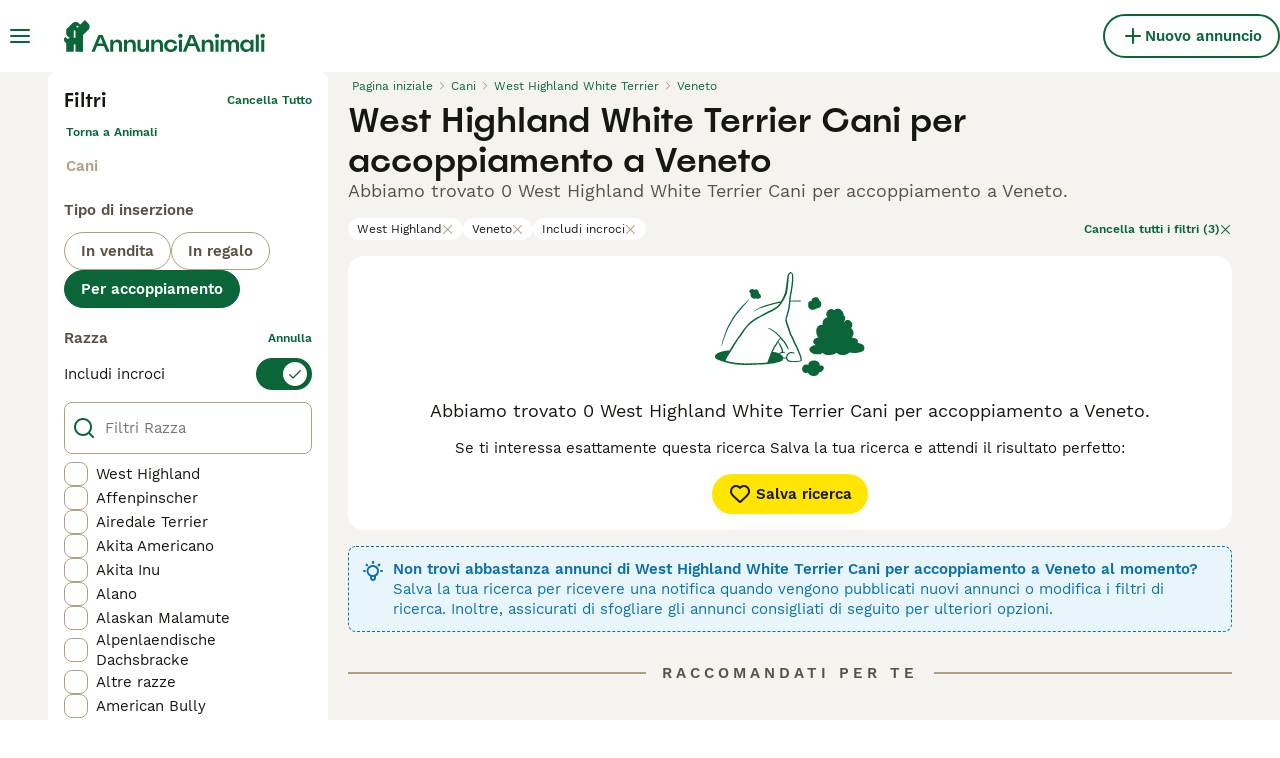

--- FILE ---
content_type: text/css; charset=UTF-8
request_url: https://www.annuncianimali.it/_next/static/css/ced47ae020312bc7.css
body_size: 491
content:
.Sidebar_sidebarWrapper__7fxzA{background:#fff;bottom:0;border-radius:0 16px 16px 0;padding:8px 8px 8px calc(8px + max(0px,(100vw - 1440px)/2));display:flex;flex-direction:column;left:0;opacity:0;position:fixed;top:0;transform:translateX(-100%);transition:transform .5s cubic-bezier(.14,.98,.3,1),opacity 0s ease .5s;width:calc(100vw + max(0px,(100vw - 1440px)/2));z-index:6}@media(min-width:768px){.Sidebar_sidebarWrapper__7fxzA{width:calc(375px + max(0px,(100vw - 1440px)/2))}}.Sidebar_sidebarWrapperIsOpen__Klu0H{opacity:1;transform:translateX(0);transition:transform .5s cubic-bezier(.14,.98,.3,1)}.Sidebar_sidebarContentWrapper__xSwZZ{bottom:0;display:flex;overflow-x:hidden;padding-bottom:130px;position:absolute;top:0;transform:var(--transform);transition:transform .5s cubic-bezier(.14,.98,.3,1);width:100%}@media(min-width:768px){.Sidebar_sidebarContentWrapper__xSwZZ{padding-bottom:0}}.Sidebar_sidebarFlatStructureWrapper__n7Nje{flex:1 1;overflow:hidden;position:relative;width:100%}.Sidebar_sidebarBackground__OAuRl{-webkit-backdrop-filter:blur(24px);backdrop-filter:blur(24px);background:rgba(61,62,78,.4);bottom:0;left:0;position:fixed;right:0;top:0;z-index:5}.SidebarHeader_sidebarNodesWrapper__bNgKb{display:flex;align-items:center;justify-content:space-between;width:100%;height:72px}.SidebarHeader_sidebarCloseButton__JCqDc{color:#0a6638}.SidebarHeader_sidebarLogo___5kPf{align-items:center;justify-content:center;display:flex;width:40px}.SidebarLink_sidebarLink__oCFOo{overflow:hidden;text-overflow:ellipsis;white-space:nowrap;font-family:WorkSans;font-size:15px;font-weight:400;line-height:20px;align-items:center;background-color:#fff;border:none;color:#171711;cursor:pointer;display:flex;flex-direction:row;justify-content:space-between;margin:0 16px;min-height:56px;padding:16px}.SidebarLink_sidebarLink__oCFOo:hover{background-color:#f5f3f0;border-color:#f5f3f0}.SidebarLink_sidebarLink__oCFOo:active{background-color:#ebe6df;border-color:#ebe6df}.SidebarLink_sidebarLink__oCFOo:focus{border-color:#0a6638;outline:none}.SidebarLink_sidebarLinkAll__Wgapr{font-family:WorkSans;font-size:15px;font-weight:600;line-height:20px;margin:0;padding-left:8px;color:#595143}.SidebarNested_sidebarNestedButton__ESB8i{overflow:hidden;text-overflow:ellipsis;white-space:nowrap;font-family:WorkSans;font-size:15px;font-weight:400;line-height:20px;align-items:center;background-color:#fff;border:none;border-radius:0;color:#171711;cursor:pointer;display:flex;flex-direction:row;justify-content:space-between;margin:0 16px;min-height:56px;padding:16px}.SidebarNested_sidebarNestedButton__ESB8i:hover{background-color:#f5f3f0;border-color:#f5f3f0}.SidebarNested_sidebarNestedButton__ESB8i:active{background-color:#ebe6df;border-color:#ebe6df}.SidebarNested_sidebarNestedButton__ESB8i:focus{border-color:#0a6638;outline:none}.SidebarSeparator_sidebarSeparatorHeading__CfXfV{font-family:WorkSans;font-size:15px;font-weight:600;line-height:20px;color:#595143;padding:16px 8px 4px}.SidebarText_sidebarText__wq_3n{overflow:hidden;text-overflow:ellipsis;white-space:nowrap;font-family:WorkSans;font-size:15px;font-weight:600;line-height:20px;align-items:center;background-color:#fff;border:none;color:#171711;display:flex;flex-direction:row;justify-content:space-between;margin:16px 16px 0;min-height:56px;padding:16px 8px 16px 0}.SidebarContent_sidebarContentWrapper__ijNW6{display:flex;flex-direction:column;overflow-y:scroll;width:100%}.SidebarContent_sidebarContentTitleWrapper__IW_76{font-family:WorkSans;font-size:15px;font-weight:600;line-height:20px;display:flex;align-items:center;height:48px;color:#0a6638}.SidebarContent_backArrowButton__Ucq0_,.SidebarContent_backArrowButton__Ucq0_:active,.SidebarContent_backArrowButton__Ucq0_:hover{background:none}

--- FILE ---
content_type: image/svg+xml
request_url: https://www.annuncianimali.it/images/googlePlay.a3040c843c.svg
body_size: 2719
content:
<?xml version="1.0" encoding="utf-8"?>
<!-- Generator: Adobe Illustrator 27.6.1, SVG Export Plug-In . SVG Version: 6.00 Build 0)  -->
<svg version="1.1" id="Layer_1" xmlns="http://www.w3.org/2000/svg" xmlns:xlink="http://www.w3.org/1999/xlink" x="0px" y="0px"
	 viewBox="0 0 646 191.5" style="enable-background:new 0 0 646 191.5;" xml:space="preserve">
<style type="text/css">
	.st0{clip-path:url(#SVGID_00000047775457253568684740000002686088551651065493_);}
	.st1{clip-path:url(#SVGID_00000134952165064604080180000000760326270958381235_);fill:#12100B;}
	.st2{clip-path:url(#SVGID_00000134952165064604080180000000760326270958381235_);fill:#AFACAB;}
	.st3{clip-path:url(#SVGID_00000134952165064604080180000000760326270958381235_);fill:#FFFFFF;}
	.st4{clip-path:url(#SVGID_00000134952165064604080180000000760326270958381235_);fill:#E43629;}
	.st5{clip-path:url(#SVGID_00000134952165064604080180000000760326270958381235_);fill:#F9BD00;}
	.st6{clip-path:url(#SVGID_00000134952165064604080180000000760326270958381235_);fill:#587DBE;}
	.st7{clip-path:url(#SVGID_00000134952165064604080180000000760326270958381235_);fill:#30A043;}
	.st8{fill:#FFFFFF;}
</style>
<g>
	<g>
		<defs>
			<rect id="SVGID_1_" y="0.1" width="646" height="191.4"/>
		</defs>
		<clipPath id="SVGID_00000011715055327928339490000010907867510381766076_">
			<use xlink:href="#SVGID_1_"  style="overflow:visible;"/>
		</clipPath>
		<g style="clip-path:url(#SVGID_00000011715055327928339490000010907867510381766076_);">
			<defs>
				<rect id="SVGID_00000170266113108977882880000007732307268571066801_" y="0.1" width="646" height="191.4"/>
			</defs>
			<clipPath id="SVGID_00000065049353890516493510000000721739618590248350_">
				<use xlink:href="#SVGID_00000170266113108977882880000007732307268571066801_"  style="overflow:visible;"/>
			</clipPath>
			<path style="clip-path:url(#SVGID_00000065049353890516493510000000721739618590248350_);fill:#12100B;" d="M622.1,191.5H23.9
				C10.8,191.5,0,180.7,0,167.5V24C0,10.8,10.8,0.1,23.9,0.1h598.1C635.2,0.1,646,10.8,646,24v143.6
				C646,180.7,635.2,191.5,622.1,191.5"/>
			<path style="clip-path:url(#SVGID_00000065049353890516493510000000721739618590248350_);fill:#AFACAB;" d="M622.1,3.9
				c11.1,0,20.1,9,20.1,20.1v143.6c0,11.1-9,20.1-20.1,20.1H23.9c-11.1,0-20.1-9-20.1-20.1V24c0-11.1,9-20.1,20.1-20.1H622.1z
				 M622.1,0.1H23.9C10.8,0.1,0,10.8,0,24v143.6c0,13.2,10.8,23.9,23.9,23.9h598.1c13.2,0,23.9-10.8,23.9-23.9V24
				C646,10.8,635.2,0.1,622.1,0.1"/>
			<path style="clip-path:url(#SVGID_00000065049353890516493510000000721739618590248350_);fill:#FFFFFF;" d="M326,104.1
				c-11.3,0-20.4,8.6-20.4,20.4c0,11.7,9.2,20.4,20.4,20.4s20.4-8.6,20.4-20.4C346.5,112.7,337.3,104.1,326,104.1 M326,136.8
				c-6.2,0-11.5-5.1-11.5-12.3c0-7.3,5.3-12.3,11.5-12.3s11.5,5,11.5,12.3C337.5,131.7,332.2,136.8,326,136.8 M281.5,104.1
				c-11.3,0-20.4,8.6-20.4,20.4c0,11.7,9.2,20.4,20.4,20.4c11.3,0,20.4-8.6,20.4-20.4C301.9,112.7,292.7,104.1,281.5,104.1
				 M281.5,136.8c-6.2,0-11.5-5.1-11.5-12.3c0-7.3,5.3-12.3,11.5-12.3c6.2,0,11.5,5,11.5,12.3C293,131.7,287.6,136.8,281.5,136.8
				 M228.5,110.4v8.6h20.7c-0.6,4.9-2.2,8.4-4.7,10.9c-3,3-7.7,6.3-16,6.3c-12.7,0-22.7-10.2-22.7-23c0-12.7,9.9-23,22.7-23
				c6.9,0,11.9,2.7,15.6,6.2l6.1-6.1c-5.2-4.9-12-8.7-21.7-8.7c-17.4,0-32.1,14.2-32.1,31.6c0,17.4,14.6,31.6,32.1,31.6
				c9.4,0,16.5-3.1,22-8.9c5.7-5.7,7.5-13.7,7.5-20.2c0-2-0.2-3.9-0.5-5.4H228.5z M445.3,117.1c-1.7-4.6-6.9-13-17.4-13
				c-10.5,0-19.2,8.2-19.2,20.4c0,11.4,8.6,20.4,20.2,20.4c9.3,0,14.7-5.7,17-9l-6.9-4.6c-2.3,3.4-5.5,5.6-10,5.6
				c-4.5,0-7.8-2.1-9.9-6.2l27.2-11.3L445.3,117.1z M417.5,123.9c-0.2-7.9,6.1-11.9,10.6-11.9c3.6,0,6.6,1.8,7.6,4.3L417.5,123.9z
				 M395.4,143.6h8.9V83.8h-8.9V143.6z M380.7,108.7h-0.3c-2-2.4-5.9-4.6-10.7-4.6c-10.2,0-19.5,8.9-19.5,20.4
				c0,11.4,9.3,20.3,19.5,20.3c4.9,0,8.7-2.2,10.7-4.6h0.3v2.9c0,7.8-4.2,11.9-10.9,11.9c-5.5,0-8.9-3.9-10.3-7.2l-7.8,3.2
				c2.2,5.4,8.2,12,18,12c10.5,0,19.4-6.2,19.4-21.2v-36.5h-8.5V108.7z M370.5,136.8c-6.2,0-11.3-5.2-11.3-12.3
				c0-7.2,5.2-12.4,11.3-12.4c6.1,0,10.9,5.2,10.9,12.4C381.4,131.7,376.6,136.8,370.5,136.8 M487.2,83.8h-21.4v59.8h8.9v-22.7h12.5
				c9.9,0,19.6-7.2,19.6-18.6C506.8,91,497.1,83.8,487.2,83.8 M487.4,112.6h-12.7V92.1h12.7c6.7,0,10.5,5.5,10.5,10.3
				C497.9,107,494.1,112.6,487.4,112.6 M542.6,104c-6.5,0-13.2,2.8-15.9,9.2l7.9,3.3c1.7-3.3,4.8-4.4,8.2-4.4c4.6,0,9.3,2.8,9.4,7.7
				v0.6c-1.6-0.9-5.1-2.3-9.3-2.3c-8.5,0-17.2,4.7-17.2,13.5c0,8,7,13.2,14.9,13.2c6,0,9.3-2.7,11.4-5.8h0.3v4.6h8.6v-22.9
				C560.7,110,552.8,104,542.6,104 M541.5,136.8c-2.9,0-7-1.5-7-5.1c0-4.6,5.1-6.4,9.5-6.4c3.9,0,5.8,0.8,8.2,2
				C551.4,132.9,546.7,136.8,541.5,136.8 M592.1,105.3l-10.2,25.9h-0.3L571,105.3h-9.6l15.9,36.2l-9.1,20.2h9.3l24.6-56.4H592.1z
				 M511.7,143.6h8.9V83.8h-8.9V143.6z"/>
			<path style="clip-path:url(#SVGID_00000065049353890516493510000000721739618590248350_);fill:#E43629;" d="M99.1,93l-50.9,54.1
				c0,0,0,0,0,0c1.6,5.9,6.9,10.2,13.3,10.2c2.5,0,4.9-0.7,7-1.9l0.2-0.1l57.3-33.1L99.1,93z"/>
			<path style="clip-path:url(#SVGID_00000065049353890516493510000000721739618590248350_);fill:#F9BD00;" d="M150.7,83.8
				L150.7,83.8l-24.8-14.4L98,94.2l28,28l24.6-14.2c4.3-2.3,7.2-6.9,7.2-12.1C157.8,90.7,155,86.1,150.7,83.8"/>
			<path style="clip-path:url(#SVGID_00000065049353890516493510000000721739618590248350_);fill:#587DBE;" d="M48.2,44.4
				c-0.3,1.1-0.5,2.3-0.5,3.5v95.6c0,1.2,0.2,2.4,0.5,3.5l52.7-52.7L48.2,44.4z"/>
			<path style="clip-path:url(#SVGID_00000065049353890516493510000000721739618590248350_);fill:#30A043;" d="M99.5,95.8l26.4-26.4
				L68.6,36.2c-2.1-1.2-4.5-2-7.1-2c-6.4,0-11.7,4.3-13.3,10.2c0,0,0,0,0,0L99.5,95.8z"/>
		</g>
		<g style="clip-path:url(#SVGID_00000011715055327928339490000010907867510381766076_);">
			<path class="st8" d="M199.9,33.1h9.5c3.1,0,5.8,0.6,8.1,1.9c2.3,1.2,4.1,3,5.3,5.3c1.2,2.3,1.9,4.8,1.9,7.8
				c0,2.9-0.6,5.5-1.9,7.8c-1.2,2.3-3,4-5.3,5.3c-2.3,1.2-5,1.9-8.1,1.9h-9.5V33.1z M209.4,58.6c3.4,0,6-0.9,7.9-2.8
				c1.9-1.9,2.8-4.5,2.8-7.8c0-3.3-0.9-5.9-2.8-7.8c-1.9-1.9-4.5-2.8-7.9-2.8h-4.8v21.1H209.4z"/>
			<path class="st8" d="M230.6,33.1h4.6v29.8h-4.6V33.1z"/>
			<path class="st8" d="M244.8,61.4c-2-1.4-3.3-3.5-4.1-6.1l4.3-1.7c0.4,1.7,1.2,3,2.4,4.1c1.1,1.1,2.5,1.6,4.1,1.6
				c1.5,0,2.8-0.4,3.8-1.2c1-0.8,1.6-1.8,1.6-3.2c0-1.2-0.5-2.3-1.4-3.1c-0.9-0.8-2.5-1.6-4.7-2.4l-1.9-0.7c-2-0.7-3.7-1.7-5.1-3
				c-1.3-1.3-2-3-2-5.1c0-1.5,0.4-2.8,1.2-4.1c0.8-1.2,1.9-2.2,3.3-3c1.4-0.7,3-1.1,4.9-1.1c2.6,0,4.6,0.6,6.2,1.9
				c1.6,1.3,2.6,2.7,3.2,4.3l-4.1,1.7c-0.3-1-0.9-1.9-1.7-2.6c-0.9-0.7-2-1.1-3.5-1.1c-1.4,0-2.5,0.4-3.5,1.1
				c-0.9,0.7-1.4,1.6-1.4,2.7c0,1,0.4,1.9,1.3,2.6c0.8,0.7,2.2,1.3,3.9,1.9l1.9,0.7c2.6,0.9,4.5,2,5.9,3.5c1.4,1.4,2.1,3.3,2.1,5.7
				c0,1.9-0.5,3.6-1.5,4.9c-1,1.3-2.2,2.3-3.8,2.9c-1.5,0.6-3.1,1-4.7,1C249,63.6,246.8,62.8,244.8,61.4z"/>
			<path class="st8" d="M267.4,33.1h10.2c1.8,0,3.4,0.4,4.9,1.2c1.5,0.8,2.7,1.9,3.5,3.2c0.9,1.4,1.3,3,1.3,4.7
				c0,1.7-0.4,3.3-1.3,4.7c-0.9,1.4-2.1,2.5-3.5,3.2c-1.5,0.8-3.1,1.2-4.9,1.2H272v11.6h-4.6V33.1z M277.8,47c1.5,0,2.8-0.5,3.7-1.4
				c0.9-1,1.4-2.1,1.4-3.4c0-1.3-0.5-2.4-1.4-3.4c-0.9-1-2.2-1.4-3.7-1.4H272V47H277.8z"/>
			<path class="st8" d="M298.9,61.5c-2.4-1.4-4.2-3.3-5.6-5.6c-1.3-2.4-2-5-2-7.8c0-2.9,0.7-5.5,2-7.8c1.3-2.4,3.2-4.3,5.6-5.6
				c2.4-1.4,5-2.1,7.9-2.1s5.5,0.7,7.8,2.1c2.3,1.4,4.2,3.3,5.5,5.6c1.3,2.4,2,5,2,7.8c0,2.9-0.7,5.5-2,7.8
				c-1.3,2.4-3.2,4.3-5.5,5.6c-2.3,1.4-5,2.1-7.8,2.1S301.2,62.9,298.9,61.5z M312.2,57.8c1.7-1,3-2.3,3.9-4c1-1.7,1.4-3.6,1.4-5.8
				c0-2.2-0.5-4.1-1.4-5.8c-1-1.7-2.3-3-3.9-4c-1.7-1-3.5-1.4-5.5-1.4c-2,0-3.8,0.5-5.5,1.4c-1.7,1-3,2.3-3.9,4
				c-1,1.7-1.4,3.6-1.4,5.8c0,2.2,0.5,4.1,1.4,5.8c1,1.7,2.3,3,3.9,4c1.7,1,3.5,1.4,5.5,1.4C308.7,59.2,310.6,58.8,312.2,57.8z"/>
			<path class="st8" d="M328,33.1h5.4L346.9,55h0.2l-0.2-5.7V33.1h4.5v29.8h-4.7l-14.2-23h-0.2l0.2,5.7v17.3H328V33.1z"/>
			<path class="st8" d="M359,33.1h4.6v29.8H359V33.1z"/>
			<path class="st8" d="M371.1,33.1h11.2c1.6,0,3.1,0.3,4.4,1c1.4,0.7,2.4,1.6,3.2,2.9c0.8,1.2,1.2,2.5,1.2,4c0,1.5-0.4,2.8-1.1,3.9
				c-0.7,1.1-1.7,1.9-2.9,2.5v0.2c1.6,0.5,2.8,1.4,3.7,2.6c0.9,1.2,1.4,2.7,1.4,4.3c0,1.6-0.4,3.1-1.3,4.4c-0.8,1.3-2,2.2-3.4,3
				c-1.4,0.7-3,1.1-4.7,1.1h-11.7V33.1z M382,45.6c1.4,0,2.5-0.4,3.3-1.3c0.8-0.8,1.2-1.8,1.2-2.9c0-1.1-0.4-2.1-1.2-2.9
				c-0.8-0.8-1.9-1.2-3.2-1.2h-6.5v8.3H382z M382.7,58.7c1.4,0,2.6-0.4,3.5-1.3c0.9-0.9,1.3-1.9,1.3-3.1s-0.5-2.3-1.4-3.2
				c-0.9-0.9-2.1-1.3-3.6-1.3h-6.9v9H382.7z"/>
			<path class="st8" d="M398.1,33.1h4.6v29.8h-4.6V33.1z"/>
			<path class="st8" d="M410.3,33.1h4.6v25.5h12.8v4.3h-17.4V33.1z"/>
			<path class="st8" d="M432.5,33.1h18.1v4.3h-13.5v8.4h12.2v4.3h-12.2v8.4h13.5v4.3h-18.1V33.1z"/>
			<path class="st8" d="M468,61.4c-2-1.4-3.3-3.5-4.1-6.1l4.3-1.7c0.4,1.7,1.2,3,2.4,4.1c1.1,1.1,2.5,1.6,4.1,1.6
				c1.5,0,2.8-0.4,3.8-1.2c1-0.8,1.6-1.8,1.6-3.2c0-1.2-0.5-2.3-1.4-3.1c-0.9-0.8-2.5-1.6-4.7-2.4l-1.9-0.7c-2-0.7-3.7-1.7-5.1-3
				c-1.3-1.3-2-3-2-5.1c0-1.5,0.4-2.8,1.2-4.1c0.8-1.2,1.9-2.2,3.3-3c1.4-0.7,3-1.1,4.9-1.1c2.6,0,4.6,0.6,6.2,1.9
				c1.6,1.3,2.6,2.7,3.2,4.3l-4.1,1.7c-0.3-1-0.9-1.9-1.7-2.6c-0.9-0.7-2-1.1-3.5-1.1c-1.4,0-2.5,0.4-3.5,1.1
				c-0.9,0.7-1.4,1.6-1.4,2.7c0,1,0.4,1.9,1.3,2.6c0.8,0.7,2.2,1.3,3.9,1.9l1.9,0.7c2.6,0.9,4.5,2,5.9,3.5c1.4,1.4,2.1,3.3,2.1,5.7
				c0,1.9-0.5,3.6-1.5,4.9c-1,1.3-2.2,2.3-3.8,2.9c-1.5,0.6-3.1,1-4.7,1C472.2,63.6,470,62.8,468,61.4z"/>
			<path class="st8" d="M495.3,62.1c-1.7-1-3-2.4-4-4.2c-0.9-1.8-1.4-4-1.4-6.4V33.1h4.5v18.6c0,2.2,0.6,4.1,1.7,5.5
				c1.2,1.4,2.8,2.1,5,2.1c2.2,0,3.8-0.7,5-2.1c1.2-1.4,1.7-3.2,1.7-5.5V33.1h4.5v18.4c0,2.4-0.5,4.5-1.4,6.3
				c-0.9,1.8-2.2,3.3-3.9,4.3c-1.7,1-3.7,1.5-6,1.5C499,63.6,497,63.1,495.3,62.1z"/>
		</g>
	</g>
</g>
</svg>


--- FILE ---
content_type: application/javascript; charset=UTF-8
request_url: https://www.annuncianimali.it/_next/static/chunks/3880-6c802edae3b1f457.js
body_size: 639
content:
"use strict";(self.webpackChunk_N_E=self.webpackChunk_N_E||[]).push([[3880],{8873:(t,e,n)=>{n.d(e,{m:()=>o});var r=n(31666),u=n(97901),a=n(7941),l=n(10289);function o(t,e,n){let[o,i]=(0,u.x)(n?.in,t,e),g=(0,l.o)(o),s=(0,l.o)(i);return Math.round((g-(0,r.G)(g)-(s-(0,r.G)(s)))/a.w4)}},9855:(t,e,n)=>{n.d(e,{W:()=>g});var r=n(97901),u=n(55408),a=n(49029),l=n(93626),o=n(66790),i=n(78333);function g(t,e,n){let g,[s,d,c]=(0,r.x)(n?.in,t,t,e),M=(0,u.z)(d,c),f=Math.abs((0,a.U)(d,c));if(f<1)return 0;1===d.getMonth()&&d.getDate()>27&&d.setDate(30),d.setMonth(d.getMonth()-M*f);let h=(0,u.z)(d,c)===-M;g=(0,i.a)(s,void 0),+(0,l.D)(g,void 0)==+(0,o.p)(g,void 0)&&1===f&&1===(0,u.z)(s,c)&&(h=!1);let v=M*(f-h);return 0===v?0:v}},10289:(t,e,n)=>{n.d(e,{o:()=>u});var r=n(78333);function u(t,e){let n=(0,r.a)(t,e?.in);return n.setHours(0,0,0,0),n}},12146:(t,e,n)=>{n.d(e,{u:()=>r});function r(t){return e=>{let n=(t?Math[t]:Math.trunc)(e);return 0===n?0:n}}},31666:(t,e,n)=>{n.d(e,{G:()=>u});var r=n(78333);function u(t){let e=(0,r.a)(t),n=new Date(Date.UTC(e.getFullYear(),e.getMonth(),e.getDate(),e.getHours(),e.getMinutes(),e.getSeconds(),e.getMilliseconds()));return n.setUTCFullYear(e.getFullYear()),t-n}},46259:(t,e,n)=>{n.d(e,{Y:()=>u});var r=n(78333);function u(t,e){return+(0,r.a)(t)<+(0,r.a)(e)}},49029:(t,e,n)=>{n.d(e,{U:()=>u});var r=n(97901);function u(t,e,n){let[u,a]=(0,r.x)(n?.in,t,e);return 12*(u.getFullYear()-a.getFullYear())+(u.getMonth()-a.getMonth())}},49158:(t,e,n)=>{n.d(e,{V:()=>l});var r=n(97901),u=n(55408),a=n(97884);function l(t,e,n){let[l,o]=(0,r.x)(n?.in,t,e),i=(0,u.z)(l,o),g=Math.abs((0,a.n)(l,o));l.setFullYear(1584),o.setFullYear(1584);let s=(0,u.z)(l,o)===-i,d=i*(g-s);return 0===d?0:d}},49705:(t,e,n)=>{n.d(e,{o:()=>l});var r=n(12146),u=n(7941),a=n(84782);function l(t,e,n){let l=(0,a.b)(t,e)/u.Cg;return(0,r.u)(n?.roundingMethod)(l)}},50505:(t,e,n)=>{n.d(e,{a:()=>u});var r=n(54144);function u(t,e,n){return(0,r.P)(t,-e,n)}},54144:(t,e,n)=>{n.d(e,{P:()=>a});var r=n(13921),u=n(78333);function a(t,e,n){let a=(0,u.a)(t,n?.in);if(isNaN(e))return(0,r.w)(n?.in||t,NaN);if(!e)return a;let l=a.getDate(),o=(0,r.w)(n?.in||t,a.getTime());return(o.setMonth(a.getMonth()+e+1,0),l>=o.getDate())?o:(a.setFullYear(o.getFullYear(),o.getMonth(),l),a)}},55408:(t,e,n)=>{n.d(e,{z:()=>u});var r=n(78333);function u(t,e){let n=(0,r.a)(t)-(0,r.a)(e);return n<0?-1:n>0?1:n}},56571:(t,e,n)=>{n.d(e,{c:()=>a});var r=n(97901),u=n(8873);function a(t,e,n){let[a,o]=(0,r.x)(n?.in,t,e),i=l(a,o),g=Math.abs((0,u.m)(a,o));a.setDate(a.getDate()-i*g);let s=Number(l(a,o)===-i),d=i*(g-s);return 0===d?0:d}function l(t,e){let n=t.getFullYear()-e.getFullYear()||t.getMonth()-e.getMonth()||t.getDate()-e.getDate()||t.getHours()-e.getHours()||t.getMinutes()-e.getMinutes()||t.getSeconds()-e.getSeconds()||t.getMilliseconds()-e.getMilliseconds();return n<0?-1:n>0?1:n}},61009:(t,e,n)=>{n.d(e,{I:()=>a});var r=n(12146),u=n(56571);function a(t,e,n){let a=(0,u.c)(t,e,n)/7;return(0,r.u)(n?.roundingMethod)(a)}},66790:(t,e,n)=>{n.d(e,{p:()=>u});var r=n(78333);function u(t,e){let n=(0,r.a)(t,e?.in),u=n.getMonth();return n.setFullYear(n.getFullYear(),u+1,0),n.setHours(23,59,59,999),n}},84782:(t,e,n)=>{n.d(e,{b:()=>u});var r=n(78333);function u(t,e){return(0,r.a)(t)-(0,r.a)(e)}},93626:(t,e,n)=>{n.d(e,{D:()=>u});var r=n(78333);function u(t,e){let n=(0,r.a)(t,e?.in);return n.setHours(23,59,59,999),n}},97884:(t,e,n)=>{n.d(e,{n:()=>u});var r=n(97901);function u(t,e,n){let[u,a]=(0,r.x)(n?.in,t,e);return u.getFullYear()-a.getFullYear()}}}]);

--- FILE ---
content_type: application/javascript; charset=UTF-8
request_url: https://www.annuncianimali.it/_next/static/chunks/1063-8df48c39d4284551.js
body_size: 6228
content:
(self.webpackChunk_N_E=self.webpackChunk_N_E||[]).push([[1063],{1602:(e,t,o)=>{var n=o(19031);e.exports=function(){return n.Date.now()}},4917:(e,t,o)=>{var n=o(98825),i=o(1602),a=o(52782),r=Math.max,l=Math.min;e.exports=function(e,t,o){var s,c,u,d,p,m,g=0,x=!1,_=!1,f=!0;if("function"!=typeof e)throw TypeError("Expected a function");function y(t){var o=s,n=c;return s=c=void 0,g=t,d=e.apply(n,o)}function h(e){var o=e-m,n=e-g;return void 0===m||o>=t||o<0||_&&n>=u}function I(){var e,o,n,a=i();if(h(a))return v(a);p=setTimeout(I,(e=a-m,o=a-g,n=t-e,_?l(n,u-o):n))}function v(e){return(p=void 0,f&&s)?y(e):(s=c=void 0,d)}function S(){var e,o=i(),n=h(o);if(s=arguments,c=this,m=o,n){if(void 0===p)return g=e=m,p=setTimeout(I,t),x?y(e):d;if(_)return clearTimeout(p),p=setTimeout(I,t),y(m)}return void 0===p&&(p=setTimeout(I,t)),d}return t=a(t)||0,n(o)&&(x=!!o.leading,u=(_="maxWait"in o)?r(a(o.maxWait)||0,t):u,f="trailing"in o?!!o.trailing:f),S.cancel=function(){void 0!==p&&clearTimeout(p),g=0,s=m=c=p=void 0},S.flush=function(){return void 0===p?d:v(i())},S}},14105:(e,t,o)=>{"use strict";o.d(t,{E:()=>c});var n=o(37876);o(14232);var i=o(70136),a=o(57150),r=o(15321),l=o(88244);let s={[i.b.Pets]:"Dog",[i.b.Accessories]:"DogWalking",[i.b.Services]:"Scissors",[i.b.Equipment]:"HorseEquipment",[i.b.RidingParticipation]:"HorseCoRider",[i.b.Properties]:"Property",[a.Fn.Birds]:"Birds",[a.Fn.Cats]:"Cat",[a.Fn.Dogs]:"Dog",[a.Fn.Fish]:"Fish",[a.Fn.Horses]:"Horse",[a.Fn.Invertebrates]:"Invertebrates",[a.Fn.Livestock]:"Livestock",[a.Fn.Poultry]:"Poultry",[a.Fn.Rabbits]:"Rabbits",[a.Fn.Reptiles]:"Reptiles",[a.Fn.RodentsMustelids]:"Rodents",AllCategories:"AllCategories",OtherPets:"OtherPets"},c=({category:e,size:t=48,testId:o})=>{let i=l.gp.categoryIcons[e]??s[e];return i?(0,n.jsx)(r.I,{name:i??e,size:`${t}px`,color:"green-500",testid:o}):null}},22552:e=>{e.exports={wrapper:"SearchLocationV3Autocomplete_wrapper__ODZcS",autocompleteSuggestionWrapper:"SearchLocationV3Autocomplete_autocompleteSuggestionWrapper__55OHc",suggestionItemPrimaryText:"SearchLocationV3Autocomplete_suggestionItemPrimaryText__W_l2U",suggestionItemSecondaryText:"SearchLocationV3Autocomplete_suggestionItemSecondaryText__b0Ezr",gpsButton:"SearchLocationV3Autocomplete_gpsButton__oA3d8",selectedLocationWrapper:"SearchLocationV3Autocomplete_selectedLocationWrapper__VZeCH",selectedLocation:"SearchLocationV3Autocomplete_selectedLocation__1ciKR",postalTown:"SearchLocationV3Autocomplete_postalTown__SiUO_",adminRegion2:"SearchLocationV3Autocomplete_adminRegion2__nFlZK",editButton:"SearchLocationV3Autocomplete_editButton__9dc32"}},24019:(e,t,o)=>{"use strict";o.d(t,{m:()=>i});var n=o(14232);let i=({onError:e})=>{let t=(0,n.useCallback)(t=>{let o;switch(t.code){case t.PERMISSION_DENIED:o="common:geolocation.permissionDenied";break;case t.POSITION_UNAVAILABLE:o="common:geolocation.positionUnavailable";break;case t.TIMEOUT:o="common:geolocation.timeout";break;default:o="common:unknownError"}e(o)},[e]);return{getUserPosition:(o,n)=>{navigator.geolocation?navigator.geolocation.getCurrentPosition(o,e=>{t(e),n&&n()}):(e("common:geolocation.notSupported"),n&&n())}}}},34275:(e,t,o)=>{"use strict";o.d(t,{A:()=>i});var n=o(48544);n.setLocale({mixed:{required:e=>({key:"field.required",values:e}),oneOf:e=>({key:"field.oneOf",values:e}),notType:e=>({key:"field.required",values:e})},string:{email:e=>({key:"field.email",values:e}),max:e=>({key:"field.maxLength",values:e}),min:e=>({key:"field.minLength",values:e}),url:e=>({key:"field.url",values:e}),length:e=>({key:"field.length",values:e})},number:{min:e=>({key:"field.minValue",values:e}),max:e=>({key:"field.maxValue",values:e}),integer:e=>({key:"field.integer",values:e})},boolean:{oneOf:e=>({key:"field.booleanTrue",values:e})},array:{min:e=>({key:"field.minArrayLength",values:e}),max:e=>({key:"field.maxArrayLength",values:e})}}),n.addMethod(n.number,"isOptional",function(){return this.transform(e=>isNaN(e)?null:e).nullable()});let i=n},34457:e=>{e.exports={field:"Field_field__02fK0",fieldDescriptionWrapper:"Field_fieldDescriptionWrapper__TDQws",fieldDescription:"Field_fieldDescription__8Qsmo",fieldErrorWrapper:"Field_fieldErrorWrapper__bBC0a",fieldError:"Field_fieldError__w_m18",fullWidth:"Field_fullWidth__o4lgw",positionAbsolute:"Field_positionAbsolute__yC4Bj",positionStatic:"Field_positionStatic__d9sh0",errorMessageWithIcon:"Field_errorMessageWithIcon__im6iA"}},36318:e=>{e.exports={autocompleteSuggestionWrapper:"SearchLocationV2Autocomplete_autocompleteSuggestionWrapper__OZd3o",withSecondaryLocation:"SearchLocationV2Autocomplete_withSecondaryLocation__m8zRF",suggestionItemPrimaryTextHighlighted:"SearchLocationV2Autocomplete_suggestionItemPrimaryTextHighlighted__QHeBO",suggestionItemPrimaryText:"SearchLocationV2Autocomplete_suggestionItemPrimaryText__3nlMm",suggestionItemSecondaryText:"SearchLocationV2Autocomplete_suggestionItemSecondaryText__0NTsI",gpsButton:"SearchLocationV2Autocomplete_gpsButton__cwmxG"}},39601:(e,t,o)=>{"use strict";o.d(t,{e:()=>O});var n=o(37876),i=o(14232),a=o(69241),r=o(57389);let l=e=>!e||e&&e.length<2,s=(e,t)=>!!e&&!!t&&e.includes(t),c=e=>e.postalTown??e.adminRegion2??e.adminRegion1,u=(e,t)=>{switch(e.type){case r.TZ.AdminRegion1:return e.country;case r.TZ.AdminRegion2:return e.adminRegion1;default:return t.listing.locationFormatV3.includes("adminRegion1")?e.adminRegion1:e.adminRegion2}};var d=o(3219),p=o(93519);let m=(0,d.J1)`
  query FindNearestSearchLocation($input: RequiredCoordinatesInput!) {
    findNearestSearchLocation(input: $input) {
      coordinates {
        latitude
        longitude
      }
      primaryLocation
      secondaryLocation
      slug
      type
      indexable
    }
  }
`,g=(0,d.J1)`
  query GetSearchLocationV2Autocomplete($input: FindLocationInput!) {
    getSearchLocationAutocomplete(input: $input) {
      coordinates {
        latitude
        longitude
      }
      highlight
      primaryLocation
      secondaryLocation
      slug
      type
      indexable
    }
  }
`;var x=o(24019),_=o(41031),f=o(81323),y=o(57987),h=o(77669),I=o(15321),v=o(30762),S=o(63756),b=o(36318),L=o.n(b);let T=({error:e,onChange:t,currentValue:o,...r})=>{let{t:c}=(0,f.Bd)(),u=(0,_.h)(),[d,b]=(0,i.useState)(!1),{loading:T,suggestions:k,selectedSuggestion:j,value:P,onQuery:N}=(({notification:{graphqlErrorNotification:e},currentValue:t,excludedTypes:o})=>{let[n,a]=(0,i.useState)(),[r,{data:c,loading:u,variables:d}]=p._(g,void 0),m=(0,i.useCallback)(async t=>{if(a(t),!l(t))try{await r({variables:{input:{locationQuery:t,excludedTypes:o}}})}catch(t){e(t)}},[r,o]);return{loading:u,selectedSuggestion:"object"==typeof t?t:void 0,suggestions:s(n,d?.input?.locationQuery)?c?.getSearchLocationAutocomplete??[]:[],value:"object"==typeof t?t.primaryLocation:t??void 0,onQuery:m}})({notification:u,currentValue:o}),{getUserPosition:A}=(0,x.m)({onError:e=>{u.errorNotification(e),b(!1)}}),C=(0,i.useCallback)(e=>{e&&t(e),b(!1)},[t]),w=(0,i.useCallback)(e=>{"object"==typeof e?t({coordinates:e.coordinates,primaryLocation:e.primaryLocation,secondaryLocation:e.secondaryLocation,slug:e.slug,type:e.type,indexable:e.indexable}):t(e)},[t]),{onLocateMe:V,loading:E}=(({onCompleted:e,notification:t})=>{var o;let{graphqlErrorNotification:n}=t,[i,{loading:a,data:r}]=(o={fetchPolicy:"no-cache"},p._(m,o));return{onLocateMe:t=>t?i({variables:{input:{latitude:t.coordinates.latitude??0,longitude:t.coordinates.longitude??0}}}).then(t=>(t.error?n(t.error):t.data&&e?.(t.data.findNearestSearchLocation),t)):null,loading:a,data:r}})({onCompleted:C,notification:u}),F=(0,i.useCallback)((e,{place:t})=>(0,n.jsxs)("div",{className:(0,a.A)(L().autocompleteSuggestionWrapper,{[L().withSecondaryLocation]:e.secondaryLocation}),children:[(0,n.jsx)("span",{className:L().suggestionItemPrimaryText,children:"input"===t?e.primaryLocation:(0,n.jsx)("span",{className:L().suggestionItemPrimaryTextHighlighted,dangerouslySetInnerHTML:{__html:e.highlight||e.primaryLocation}})}),(0,n.jsxs)("span",{className:L().suggestionItemSecondaryText,children:[c("common:in")," ",e.secondaryLocation]})]}),[]),R=(0,n.jsx)(v.$,{variant:"ghost",onlyIcon:!0,className:L().gpsButton,onClick:()=>{b(!0),A(e=>{V({coordinates:{latitude:e.coords.latitude,longitude:e.coords.longitude}})})},type:"button","aria-label":c("common:geolocation.ariaMyLocation"),disabled:d,children:(0,n.jsx)(I.I,{name:"Gps",size:"24px"})}),W=T||E||d;return(0,n.jsx)(h.D,{error:e,floatingErrorMessage:!1,fullWidth:!0,children:(0,n.jsx)(y.P,{itemRenderer:F,error:e,selectedItem:j,shouldHideLabel:!0,suffix:W?(0,n.jsx)(S.aH,{size:S.Pe.Small}):R,suggestions:k,value:P,onQuery:N,onSelect:w,onLeave:w,clearable:!0,...r})})};(0,d.J1)`
  fragment FindSearchLocationV2 on SearchLocation {
    coordinates {
      latitude
      longitude
    }
    primaryLocation
    secondaryLocation
    slug
    type
    indexable
  }
`;let k=(0,d.J1)`
  fragment FindSearchLocationV3 on SearchLocationV3 {
    postalTown
    adminRegion2
    adminRegion1
    country
    type
    urlTree
    indexed
    coordinates {
      latitude
      longitude
    }
  }
`,j=(0,d.J1)`
  query GetSearchLocationV3Autocomplete($input: FindLocationInput!) {
    getSearchLocationV3Autocomplete(input: $input) {
      ...FindSearchLocationV3
    }
  }
  ${k}
`,P=(0,d.J1)`
  query FindNearestSearchLocationV3($input: RequiredCoordinatesInput!) {
    findNearestSearchLocationV3(input: $input) {
      ...FindSearchLocationV3
    }
  }
  ${k}
`,N=[r.TZ.AdminRegion1,r.TZ.AdminRegion2,r.TZ.PostalTown];var A=o(32212),C=o(76517),w=o(87735),V=o(52664);class E extends Error{constructor(e){super(e),this.name="RecommendationError"}}var F=o(5836),R=o(88244),W=o(22552),M=o.n(W);let B=({error:e,onChange:t,currentValue:o,shouldPresentSelectionPreview:a=!1,...r})=>{let{t:d}=(0,f.Bd)(),m=(0,_.h)(),{setUserLocation:g}=(()=>{let{user:e}=(0,A.A)();return{setUserLocation:(0,i.useCallback)(async({latitude:t,longitude:o})=>{let n=("u"<typeof document?null:(0,C.K)(document.cookie)._rcmbid||null)??e?.id;if(!n)return void w.P.pushError(new E("Failed to set user location for recommendations: Missing user id"));try{let e=await (0,V.Z)({route:V.Y.SetUserLocation,method:"POST",body:{userId:n,latitude:t,longitude:o}});e.success||w.P.pushError(new E(`Failed to set user location for recommendations: ${e.error||"Unknown error"}`),{context:{userId:n}})}catch(e){w.P.pushError(e instanceof Error?e:new E(`Failed to call set-user-location API: ${(0,F.P)(e)}`),{context:{userId:n}})}},[])}})(),[b,L]=(0,i.useState)(!1),[T,k]=(0,i.useState)(!1),[W,B]=(0,i.useState)(!1),{loading:O,suggestions:D,selectedSuggestion:$,value:q,onQuery:H}=(({notification:{graphqlErrorNotification:e},currentValue:t,includedTypes:o})=>{let[n,a]=(0,i.useState)(),[r,{data:c,loading:u,variables:d}]=p._(j,void 0),m=(0,i.useCallback)(async t=>{if(a(t),!l(t))try{await r({variables:{input:{locationQuery:t,includedTypes:o}}})}catch(t){e(t)}},[o]);return{loading:u,selectedSuggestion:"object"==typeof t?t:void 0,suggestions:s(n,d?.input?.locationQuery)?(c?.getSearchLocationV3Autocomplete??[]).slice().sort((e,t)=>N.indexOf(e.type)-N.indexOf(t.type)):[],value:"object"==typeof t?t.postalTown:t??void 0,onQuery:m}})({notification:m,currentValue:o,includedTypes:R.gp.locationSearch.includedTypes}),{getUserPosition:z}=(0,x.m)({onError:e=>{m.errorNotification(e),B(!1)}}),{onLocateMe:Q}=(({notification:e})=>{var t;let[o]=(t={fetchPolicy:"no-cache"},p._(P,t));return{onLocateMe:async t=>{let n=await o({variables:{input:{latitude:t.latitude,longitude:t.longitude}}});return n.error&&e.graphqlErrorNotification(n.error),n.data?.findNearestSearchLocationV3}}})({notification:m}),Z=(0,i.useCallback)(e=>{"object"==typeof e?(t({postalTown:e.postalTown,adminRegion1:e.adminRegion1,adminRegion2:e.adminRegion2,country:e.country,type:e.type,urlTree:e.urlTree,coordinates:e.coordinates}),e.coordinates?.latitude&&e.coordinates?.longitude&&g({latitude:e.coordinates.latitude,longitude:e.coordinates.longitude}),a&&(L(!0),k(!1))):t(e)},[t,a,g]),U=(0,i.useCallback)(e=>{let t=c(e),o=u(e,R.gp);return(0,n.jsxs)("div",{className:M().autocompleteSuggestionWrapper,children:[(0,n.jsx)("span",{className:M().suggestionItemPrimaryText,children:t}),(0,n.jsx)("span",{className:M().suggestionItemSecondaryText,children:o})]})},[]),K=(0,n.jsx)(v.$,{variant:"ghost",onlyIcon:!0,className:M().gpsButton,onClick:()=>{B(!0),z(async e=>{let t=await Q({latitude:e.coords.latitude,longitude:e.coords.longitude});t&&Z(t),B(!1)})},type:"button","aria-label":d("common:geolocation.ariaMyLocation"),disabled:W,children:(0,n.jsx)(I.I,{name:"Gps",size:"24px",color:"green-500"})});(0,i.useEffect)(()=>{a&&L("object"==typeof o)},[o,a]);let G=O||W;return(0,n.jsxs)("div",{className:M().wrapper,children:[a&&b&&$?(0,n.jsxs)("div",{className:M().selectedLocationWrapper,onClick:()=>{L(!1),k(!0)},children:[(0,n.jsxs)("div",{className:M().selectedLocation,children:[(0,n.jsx)("span",{className:M().postalTown,children:c($)}),(0,n.jsx)("span",{className:M().adminRegion2,children:u($,R.gp)})]}),(0,n.jsx)(v.$,{variant:"ghost",onlyIcon:!0,className:M().editButton,type:"button","aria-label":d("common:edit"),children:(0,n.jsx)(I.I,{name:"Edit",size:"24px"})})]}):null,!b&&(0,n.jsx)(h.D,{error:e,floatingErrorMessage:!1,fullWidth:!0,children:(0,n.jsx)(y.P,{itemRenderer:U,error:e,selectedItem:$,shouldHideLabel:!0,suffix:G?(0,n.jsx)(S.aH,{size:S.Pe.Small}):K,suggestions:D,value:q,onQuery:H,onSelect:Z,onLeave:Z,clearable:!0,autoFocus:T,...r})})]})};function O({isSearchLocationV3Enabled:e,...t}){return e?(0,n.jsx)(B,{...t}):(0,n.jsx)(T,{...t})}},44039:(e,t,o)=>{"use strict";o.d(t,{P:()=>s});var n,i=o(34275),a=o(48544);a.addMethod(a.number,"isValidLatitude",function(){return a.number().min(-90).max(90).required(e=>({key:"field.locationRequired",values:e}))}),a.addMethod(a.number,"isValidLongitude",function(){return a.number().min(-180).max(180).required(e=>({key:"field.locationRequired",values:e}))}),(n=i.A).addMethod(n.object,"isValidCoordinateObject",function(){return n.object().shape({latitude:n.number().isValidLatitude(),longitude:n.number().isValidLongitude()})});let r=i.A.mixed().transform(e=>"string"==typeof e?{value:e}:e).test("onlyLocation",e=>({key:"field.onlyLocation",values:e}),e=>"object"!=typeof e||i.A.object().isValidCoordinateObject().isValidSync(e.coordinates)||!e.value),l=i.A.mixed().transform(e=>"string"==typeof e?{value:e}:e).test("onlyLocation",e=>({key:"field.onlyLocation",values:e}),e=>"object"!=typeof e||"urlTree"in e||!e.value),s=e=>e?l:r},45956:(e,t,o)=>{"use strict";o.d(t,{W:()=>l});var n=o(48370),i=o.n(n),a=o(50046),r=o.n(a);let l=e=>(t,o)=>{let n={};try{e.validateSync(r()({},o,t),{abortEarly:!1,stripUnknown:!0,context:r()({},o,t)})}catch(e){n=(e??{})?.inner.reduce((e,t)=>(i()(e,t.path,{type:t.type,message:t.message}),e),{})}return{values:t,errors:n}}},52782:e=>{e.exports=function(e){return e}},54372:(e,t,o)=>{"use strict";o.d(t,{k:()=>u});var n=o(37876),i=o(14232),a=o(69241),r=o(15321),l=o(60342),s=o.n(l);let c=/^\d+$/,u=(0,i.forwardRef)(({autoFocus:e,defaultValue:t,prefix:o,suffix:l,error:u,textInputSize:d="small",placeholder:p,value:m,onChange:g,onBlur:x,onFocus:_,onKeyDown:f,onKeyPress:y,register:h,name:I,type:v="text",children:S,className:b,clearable:L,onClear:T,transparentColor:k,textAlign:j="left",focusPlaceholder:P,suffixClass:N="",onApply:A,...C},w)=>{let V=(0,i.useMemo)(()=>o?(0,i.cloneElement)(o,{...u?{...o.props.stroke?{stroke:"warning"}:{},...o.props.fill?{fill:"warning"}:{}}:{}}):null,[o,u]),E=(0,i.useMemo)(()=>l?(0,i.cloneElement)(l,{...u?{...l.props.stroke?{stroke:"warning"}:{},...l.props.fill?{fill:"warning"}:{}}:{}}):null,[l,u]),F=(0,i.useCallback)(e=>{"Enter"===e.key&&(e.currentTarget.blur(),A?.()),f&&f(e)},[f,A]),R=(0,i.useCallback)(e=>{"number"===v&&(c.test(e.key)||e.preventDefault(),e.currentTarget.value=e.currentTarget.value.replace(/^0+/,""));y&&y(e)},[y,v]),[W,M]=(0,i.useState)(!!t),[B,O]=(0,i.useState)(e);(0,i.useEffect)(()=>{M(!!m)},[m]);let D=(0,i.useCallback)(e=>{e.preventDefault(),e.stopPropagation(),g?.(e),T?.(e),M(!1)},[g,T]),$=(0,i.useCallback)(e=>{e.currentTarget.value=e.currentTarget.value.trimLeft(),M(!!e.target.value),g&&g(e)},[g]),q=(0,i.useCallback)(e=>{O(!0),_&&_(e)},[_]),H=(0,i.useCallback)(e=>{O(!1),x&&x(e)},[x]);return(0,n.jsxs)("div",{className:s().textInputWrapper,children:[o?(0,n.jsx)("div",{className:s().textInputPrefixBox,children:V}):null,(0,n.jsx)("input",{ref:w||h,placeholder:P&&B?P:p,type:v,value:m,defaultValue:t,onChange:$,name:I,id:I,autoFocus:e,onFocus:q,onBlur:H,onKeyDown:F,onKeyPress:R,...C,className:(0,a.A)(b,s().textInput,{[s().textInputSmall]:"small"===d,[s().textInputSmallOnMobile]:"smallOnMobile"===d,[s().textInputNormal]:"normal"===d,[s().textInputNormalOnMobile]:"normalOnMobile"===d,[s().textInputErrorState]:u,[s().textInputDefaultState]:!u,[s().textInputPrefixPadding]:o,[s().textInputSuffixPadding]:l,[s().textInputClearIconPadding]:W,[s().textInputTextCenter]:"center"===j,[s().textInputTransparentColor]:k})}),S,(0,n.jsxs)("div",{className:`${s().textInputSuffixWrapper} ${N}`,children:[L&&W?(0,n.jsx)("div",{className:s().textInputClearSuffix,children:(0,n.jsx)(r.I,{name:"Close",color:"grey-500",size:"16px",onClick:D})}):null,l?(0,n.jsx)("div",{className:s().textInputSuffix,children:E}):null]})]})});u.displayName="TextInput"},55478:(e,t,o)=>{"use strict";o.d(t,{$:()=>n});let n=e=>{let t=e?.split(".")?.[0];return{categoryLevel1:t,categoryLevel2:e!==t?e:void 0}}},60342:e=>{e.exports={textInputWrapper:"TextInput_textInputWrapper__AcB7X",textInputPrefixBox:"TextInput_textInputPrefixBox__1Ipjf",textInput:"TextInput_textInput__kK5ig",textInputSmall:"TextInput_textInputSmall__3_T5o",textInputSmallOnMobile:"TextInput_textInputSmallOnMobile__7_eqp",textInputNormal:"TextInput_textInputNormal__exLPz",textInputNormalOnMobile:"TextInput_textInputNormalOnMobile__KLxif",textInputErrorState:"TextInput_textInputErrorState__cfvbW",textInputDefaultState:"TextInput_textInputDefaultState__ixtG5",textInputPrefixPadding:"TextInput_textInputPrefixPadding__mt6L_",textInputSuffixPadding:"TextInput_textInputSuffixPadding__THd4_",textInputClearIconPadding:"TextInput_textInputClearIconPadding__aD45b",textInputTextCenter:"TextInput_textInputTextCenter__6B2gn",textInputTransparentColor:"TextInput_textInputTransparentColor___TxQ9",textInputSuffixWrapper:"TextInput_textInputSuffixWrapper__uDZDb",textInputClearSuffix:"TextInput_textInputClearSuffix___q_Ik",textInputSuffix:"TextInput_textInputSuffix__vFYMB"}},63756:(e,t,o)=>{"use strict";o.d(t,{N0:()=>u,Pe:()=>c,aH:()=>d});var n,i,a=o(37876);o(14232);var r=o(69241),l=o(69874),s=o.n(l),c=((n={}).Big="big",n.Medium="medium",n.Small="small",n.Tiny="tiny",n),u=((i={}).Black="black",i.Primary="green-500",i.White="white",i);let d=({color:e="black",size:t="big",className:o})=>(0,a.jsxs)("div",{className:(0,r.A)(s().loader,{[s().loaderBlack]:"black"===e,[s().loaderPrimary]:"green-500"===e,[s().loaderWhite]:"white"===e,[s().loaderBig]:"big"===t,[s().loaderMedium]:"medium"===t,[s().loaderSmall]:"small"===t,[s().loaderTiny]:"tiny"===t},o),"data-testid":"loader-spinner",children:[(0,a.jsx)("div",{}),(0,a.jsx)("div",{}),(0,a.jsx)("div",{}),(0,a.jsx)("div",{})]})},69874:e=>{e.exports={loader:"Loader_loader__wwOLF","lds-ring":"Loader_lds-ring__W8F_e",loaderBlack:"Loader_loaderBlack__2lrV6",loaderPrimary:"Loader_loaderPrimary__Qis83",loaderWhite:"Loader_loaderWhite__4uvTa",loaderBig:"Loader_loaderBig__MHvTV",loaderMedium:"Loader_loaderMedium__8_RFq",loaderSmall:"Loader_loaderSmall__1VRGB",loaderTiny:"Loader_loaderTiny__Osl8O"}},77669:(e,t,o)=>{"use strict";o.d(t,{D:()=>d});var n=o(37876),i=o(14232),a=o(69241),r=o(90015),l=o(81323),s=o(15321),c=o(34457),u=o.n(c);let d=({error:e,customError:t,children:o,description:c,className:d,fullWidth:p,floatingErrorMessage:m=!0,iconName:g,...x})=>{let{i18n:_,t:f}=(0,l.Bd)(),y=(0,i.useMemo)(()=>{if(!e)return;let t=e?.message;if(t&&"object"==typeof t){if(t.key.toLowerCase().includes("validation"))return{key:t.key,values:t.values};if(t.values?.path){let e=`validation:path.${t.values.path}`;if(_.exists(e))return{key:`validation:${t.key}`,values:{...t.values,path:f(e)}}}return{key:`validation:${t.key}`,values:t.values}}if("string"==typeof t)return t.toLowerCase().includes("validation")?{key:t}:{key:`validation:${t}`}},[e]);return(0,n.jsxs)("div",{className:(0,a.A)(u().field,d,{[u().fullWidth]:p}),...x,children:[o,(0,n.jsx)("div",{className:u().fieldDescriptionWrapper,hidden:!c,children:(0,n.jsx)("span",{className:u().fieldDescription,children:c})}),(0,n.jsx)("div",{className:(0,a.A)(u().fieldErrorWrapper,{[u().positionAbsolute]:m,[u().positionStatic]:!m}),hidden:!e&&!t,children:(0,n.jsxs)("span",{className:u().fieldError,"data-testid":"field-error",children:[(0,n.jsx)("span",{hidden:!t,children:t}),(0,n.jsxs)("span",{hidden:!!t,className:(0,a.A)({[u().errorMessageWithIcon]:g}),children:[g&&(0,n.jsx)(s.I,{name:g,size:"16px",color:"color-error-dark"}),(0,n.jsx)(r.x6,{i18n:_,i18nKey:y?.key,values:y?.values,components:{b:(0,n.jsx)("strong",{})}})]})]})})]})}},82308:(e,t,o)=>{"use strict";o.d(t,{p:()=>i});var n=o(14232);let i=({name:e,register:t,unregister:o})=>{(0,n.useEffect)(()=>t&&o?(t(e),()=>{o(e)}):void 0,[t,o])}},88128:(e,t,o)=>{"use strict";o.d(t,{Y:()=>n});let n=(e,t)=>t.locationSearch.useNationwideSearch?{...e,radius:t.filters.distance.nationwideRadius}:e},89950:e=>{var t=Object.prototype.toString;e.exports=function(e){return t.call(e)}}}]);

--- FILE ---
content_type: application/javascript; charset=UTF-8
request_url: https://www.annuncianimali.it/_next/static/bv-PRWtZYNTlU8ltl6fMg/_buildManifest.js
body_size: 6690
content:
self.__BUILD_MANIFEST=function(s,a,e,t,c,i,n,o,r,d,u,h,p,b,f,g,l,m,k,j,y,v,w,z,I,_,P,B,D,F,x,A,N,S,E,L,M,T,U,C,H,R,q,G,J,K,O,Q,V,W,X,Y,Z,$,ss,sa,se,st,sc,si,sn,so,sr,sd,su,sh,sp,sb,sf,sg,sl,sm,sk,sj,sy,sv,sw,sz,sI,s_,sP,sB,sD,sF,sx,sA,sN,sS,sE,sL,sM,sT,sU,sC,sH,sR,sq,sG,sJ,sK,sO,sQ,sV,sW,sX,sY,sZ,s$,s4,s3,s5,s1,s2,s0,s9,s8,s7,s6,as,aa,ae,at,ac,ai,an,ao,ar,ad,au,ah,ap,ab,af,ag,al,am,ak,aj,ay,av,aw,az){return{__rewrites:{afterFiles:[{has:s,source:N,destination:N},{has:s,source:S,destination:S},{has:s,source:"/account/informazioni-banca",destination:sf},{has:s,source:"/account/coordinate-bancarie",destination:E},{has:s,source:"/account/ricerche",destination:L},{has:s,source:"/account/preferiti",destination:M},{has:s,source:"/account/annunci",destination:T},{has:s,source:"/account/annunci-gestiti",destination:U},{has:s,source:"/account/impostazioni",destination:C},{has:s,source:"/account/il-mio-profilo",destination:H},{has:s,source:"/account/i-miei-animali",destination:R},{has:s,source:"/allevamenti/:path*",destination:sg},{has:s,source:"/allevamento/:path*",destination:k},{has:s,source:"/animale-pagamento/coordinate-bancarie",destination:_},{has:s,source:"/animale-pagamento/termini-del-compratore",destination:q},{has:s,source:"/animale-pagamento/termini-del-venditore",destination:G},{has:s,source:"/animale-pagamento/verifica",destination:P},{has:s,source:"/animale-pagamento/:path*/pagare",destination:J},{has:s,source:"/animale-pagamento/:path*/complete",destination:K},{has:s,source:"/animale-pagamento/:path*/termini",destination:O},{has:s,source:"/animale-pagamento/:path*/activate-insurance",destination:sG},{has:s,source:"/animale-pagamento/collection-confirmed",destination:sl},{has:s,source:"/animali-consigli",destination:Q},{has:s,source:"/animali-consigli/preview/:path*",destination:sm},{has:s,source:"/animali-consigli/ricerca/:path*",destination:sk},{has:s,source:"/animali-consigli/:path*.html",destination:sj},{has:s,source:"/annunci/evidenza",destination:V},{has:s,source:"/annunci/evidenza/successo",destination:W},{has:s,source:"/annunci/invia/successo",destination:X},{has:s,source:"/annunci/animali/:path*",destination:sy},{has:s,source:"/annunci/:path*",destination:sv},{has:s,source:"/cani-razze/:path*",destination:Y},{has:s,source:"/cerca/:path*",destination:sw},{has:s,source:sJ,destination:sJ},{has:s,source:sK,destination:sK},{has:s,source:s8,destination:s8},{has:s,source:"/gatti-razze/:path*",destination:sz},{has:s,source:"/id-verifica",destination:Z},{has:s,source:"/id-verifica/documenti",destination:$},{has:s,source:"/id-verifica/conferma",destination:ss},{has:s,source:sa,destination:sa},{has:s,source:"/login/resetta-password",destination:se},{has:s,source:"/login/dimenticata-password",destination:st},{has:s,source:"/logout-forzato",destination:sc},{has:s,source:"/registrazione",destination:si},{has:s,source:"/registrazione/controlla-email",destination:sn},{has:s,source:"/registrazione/conferma-email/:path*",destination:sI},{has:s,source:"/registrazione/cambia-email/:path*",destination:s_},{has:s,source:"/testimoniali",destination:so},{has:s,source:"/testimoniali/:path*",destination:sP},{has:s,source:"/utente/:path*",destination:k},{has:s,source:"/appartenenza",destination:sr},{has:s,source:"/chi-siamo",destination:sB},{has:s,source:"/press",destination:sD},{has:s,source:"/privacy",destination:sF},{has:s,source:"/servizi-condizioni",destination:sx},{has:s,source:s7,destination:s7},{has:s,source:"/alta",destination:si},{has:s,source:"/alta/controlar-correo",destination:sn},{has:s,source:"/alta/confirmar-correo/:path*",destination:sI},{has:s,source:"/alta/cambiar-correo/:path*",destination:s_},{has:s,source:"/animales-consejos",destination:Q},{has:s,source:"/animales-consejos/preview/:path*",destination:sm},{has:s,source:"/animales-consejos/buscar/:path*",destination:sk},{has:s,source:"/animales-consejos/:path*.html",destination:sj},{has:s,source:"/anuncios/promocion",destination:V},{has:s,source:"/anuncios/promocion/exito",destination:W},{has:s,source:"/anuncios/enviar/exito",destination:X},{has:s,source:"/anuncios/mascotas/:path*",destination:sy},{has:s,source:"/anuncios/:path*",destination:sv},{has:s,source:"/buscar/:path*",destination:sw},{has:s,source:"/criadores/:path*",destination:sg},{has:s,source:"/criadero/:path*",destination:k},{has:s,source:"/cuenta",destination:N},{has:s,source:"/cuenta/advert-performance",destination:S},{has:s,source:"/cuenta/informacion-bancaria",destination:sf},{has:s,source:"/cuenta/detalles-banco",destination:E},{has:s,source:"/cuenta/busquedas-guardadas",destination:L},{has:s,source:"/cuenta/anuncios-favoritos",destination:M},{has:s,source:"/cuenta/mis-anuncios",destination:T},{has:s,source:"/cuenta/anuncios-gestionados",destination:U},{has:s,source:"/cuenta/configuracion",destination:C},{has:s,source:"/cuenta/mi-perfil",destination:H},{has:s,source:"/cuenta/mis-mascotas",destination:R},{has:s,source:"/login/restablecer-contrasena",destination:se},{has:s,source:"/login/recordar",destination:st},{has:s,source:"/pago-mascota/detalles-del-banco",destination:_},{has:s,source:"/pago-mascota/terminos-del-comprador",destination:q},{has:s,source:"/pago-mascota/verificacion",destination:P},{has:s,source:"/pago-mascota/terminos-del-vendedor",destination:G},{has:s,source:"/pago-mascota/:path*/pago",destination:J},{has:s,source:"/pago-mascota/:path*/complete",destination:K},{has:s,source:"/pago-mascota/:path*/terminos",destination:O},{has:s,source:"/pago-mascota/:path*/activate-insurance",destination:sG},{has:s,source:"/pago-mascota/collection-confirmed",destination:sl},{has:s,source:"/razas-gato/:path*",destination:sz},{has:s,source:"/razas-perro/:path*",destination:Y},{has:s,source:"/sesion-cerrada",destination:sc},{has:s,source:"/testimonios",destination:so},{has:s,source:"/testimonios/:path*",destination:sP},{has:s,source:"/usuario/:path*",destination:k},{has:s,source:"/verificacion-de-ID",destination:Z},{has:s,source:"/verificacion-de-ID/documentos",destination:$},{has:s,source:"/verificacion-de-ID/confirmacion",destination:ss},{has:s,source:"/afiliacion",destination:sr},{has:s,source:"/acercade",destination:sB},{has:s,source:"/prensa",destination:sD},{has:s,source:"/politica-privacidad",destination:sF},{has:s,source:"/condiciones-uso",destination:sx},{has:s,source:"/aanmelden",destination:si},{has:s,source:"/aanmelden/email-controleren",destination:sn},{has:s,source:"/aanmelden/email-bevestigen/:path*",destination:sI},{has:s,source:"/aanmelden/email-wijzigen/:path*",destination:s_},{has:s,source:"/account/bankgegevens",destination:sf},{has:s,source:"/account/bankdetails",destination:E},{has:s,source:"/account/bewaarde-zoekopdrachten",destination:L},{has:s,source:"/account/favoriete-advertenties",destination:M},{has:s,source:"/account/mijn-advertenties",destination:T},{has:s,source:"/account/beheerde-advertenties",destination:U},{has:s,source:"/account/instellingen",destination:C},{has:s,source:"/account/mijn-profiel",destination:H},{has:s,source:"/account/mijn-huisdieren",destination:R},{has:s,source:"/advertenties/promoten",destination:V},{has:s,source:"/advertenties/promoten/succesvol",destination:W},{has:s,source:"/advertenties/plaatsen/succesvol",destination:X},{has:s,source:"/advertenties/huisdieren/:path*",destination:sy},{has:s,source:"/advertenties/:path*",destination:sv},{has:s,source:"/fokkers/:path*",destination:sg},{has:s,source:"/fokker/:path*",destination:k},{has:s,source:"/gebruiker/:path*",destination:k},{has:s,source:"/geforceerd-uitloggen",destination:sc},{has:s,source:"/hondenrassen/:path*",destination:Y},{has:s,source:"/huisdier-advies",destination:Q},{has:s,source:"/huisdier-advies/preview/:path*",destination:sm},{has:s,source:"/huisdier-advies/zoeken/:path*",destination:sk},{has:s,source:"/huisdier-advies/:path*.html",destination:sj},{has:s,source:"/huisdier-betaling/bankgegevens",destination:_},{has:s,source:"/huisdier-betaling/koper-voorwaarden",destination:q},{has:s,source:"/huisdier-betaling/verificatie",destination:P},{has:s,source:"/huisdier-betaling/verkoper-voorwaarden",destination:G},{has:s,source:"/huisdier-betaling/:path*/betalen",destination:J},{has:s,source:"/huisdier-betaling/:path*/complete",destination:K},{has:s,source:"/huisdier-betaling/:path*/voorwaarden",destination:O},{has:s,source:"/huisdier-betaling/:path*/activate-insurance",destination:sG},{has:s,source:"/huisdier-betaling/collection-confirmed",destination:sl},{has:s,source:"/id-verificatie",destination:Z},{has:s,source:"/id-verificatie/documenten",destination:$},{has:s,source:"/id-verificatie/bevestiging",destination:ss},{has:s,source:"/inloggen",destination:sa},{has:s,source:"/inloggen/wachtwoord-opnieuw-instellen",destination:se},{has:s,source:"/inloggen/wachtwoord-vergeten",destination:st},{has:s,source:"/lidmaatschap",destination:sr},{has:s,source:"/over",destination:sB},{has:s,source:"/getuigenissen",destination:so},{has:s,source:"/getuigenissen/:path*",destination:sP},{has:s,source:"/pers",destination:sD},{has:s,source:"/privacybeleid",destination:sF},{has:s,source:"/voorwaarden",destination:sx},{has:s,source:"/zoeken/:path*",destination:sw},{has:s,source:"/mitt-konto",destination:N},{has:s,source:"/mitt-konto/advert-performance",destination:S},{has:s,source:"/mitt-konto/bankinformation",destination:sf},{has:s,source:"/mitt-konto/bankuppgifter",destination:E},{has:s,source:"/mitt-konto/sparade-sokningar",destination:L},{has:s,source:"/mitt-konto/favoritannonser",destination:M},{has:s,source:"/mitt-konto/mina-annonser",destination:T},{has:s,source:"/mitt-konto/hanterade-annonser",destination:U},{has:s,source:"/mitt-konto/installningar",destination:C},{has:s,source:"/mitt-konto/min-profil",destination:H},{has:s,source:"/mitt-konto/mina-husdjur",destination:R},{has:s,source:"/uppfodare/:path*",destination:sg},{has:s,source:_,destination:_},{has:s,source:q,destination:q},{has:s,source:G,destination:G},{has:s,source:P,destination:P},{has:s,source:J,destination:J},{has:s,source:K,destination:K},{has:s,source:O,destination:O},{has:s,source:"/artiklar",destination:Q},{has:s,source:"/artiklar/preview/:path*",destination:sm},{has:s,source:"/artiklar/sok/:path*",destination:sk},{has:s,source:"/artiklar/:path*.html",destination:sj},{has:s,source:"/annonser/premium",destination:V},{has:s,source:"/annonser/premium/publicerade",destination:W},{has:s,source:"/annonser/skicka/lyckades",destination:X},{has:s,source:"/annonser/hastar/:path*",destination:sy},{has:s,source:"/annonser/:path*",destination:sv},{has:s,source:Y,destination:Y},{has:s,source:"/sok/:path*",destination:sw},{has:s,source:sz,destination:sz},{has:s,source:"/id-verifiering",destination:Z},{has:s,source:"/id-verifiering/dokument",destination:$},{has:s,source:"/id-verifiering/bekraftelse",destination:ss},{has:s,source:"/logga-in",destination:sa},{has:s,source:"/logga-in/aterstall-mitt-losenord",destination:se},{has:s,source:"/logga-in/glomt-losenord",destination:st},{has:s,source:"/patvingad-utloggning",destination:sc},{has:s,source:"/skapa-konto",destination:si},{has:s,source:"/skapa-konto/kontrollera-epost",destination:sn},{has:s,source:"/skapa-konto/bekrafta-epostadress/:path*",destination:sI},{has:s,source:"/skapa-konto/byt-epost/:path*",destination:s_},{has:s,source:"/anvandare/:path*",destination:k},{has:s,source:sr,destination:sr},{has:s,source:"/testimonialer",destination:so},{has:s,source:"/testimonialer/:path*",destination:sP},{has:s,source:"/om-oss",destination:sB},{has:s,source:"/tryck-har",destination:sD},{has:s,source:"/integritetspolicy",destination:sF},{has:s,source:"/anvandarvillkor",destination:sx},{has:s,source:"/apple-app-site-association",destination:s6},{has:s,source:"/.well-known/apple-app-site-association",destination:s6},{has:s,source:"/.well-known/assetlinks.json",destination:"/mobile/assetlinks.json"},{has:s,source:"/.well-known/apple-developer-merchantid-domain-association",destination:"/mobile/apple-pay-certificate.txt"},{has:s,source:"/about/",destination:"/static/web/about/"},{has:s,source:"/privacy-policy/",destination:"/static/web/privacy-policy/"},{has:s,source:"/terms/",destination:"/static/web/terms/"},{has:s,source:"/press/",destination:"/static/web/press/"},{has:s,source:"/(.*)/mraid.js",destination:f},{has:s,source:"/wp-(.*)",destination:f},{has:s,source:"/:path*(\\.asp|\\.aspx|\\.php|\\.xml|\\.jsp)",destination:f},{has:s,source:"/(media|static)/images/:path*",destination:f},{has:s,source:"/public/immagini/:path*",destination:f},{has:s,source:"/immagini/razze/:path*",destination:f},{has:s,source:"/images/(articles|fallbacks|cachorros|criador|classifieds|foro|inz-foto|clanky-foto|puppyfotos|animal|usuario|users|breeds|veterinario|hondenrassen|hondentipfotos|hondenspeelgoed)/:path*",destination:f},{has:s,source:"/clanky/foto/:path*",destination:f},{has:s,source:"/(assets|file-manager|logos|sold|sellerprofile)/:path*",destination:f},{has:s,source:"/rest/account/:path*",destination:f},{has:s,source:"/.well-known/passkey-endpoints",destination:f},{has:s,source:"/:path*.html",destination:"/:path*"},{has:s,source:"/version/",destination:"/api/version/"},{has:s,source:"/breeder/:path*",destination:k}],beforeFiles:[],fallback:[]},__routerFilterStatic:{numItems:0,errorRate:1e-4,numBits:0,numHashes:aa,bitArray:[]},__routerFilterDynamic:{numItems:0,errorRate:1e-4,numBits:0,numHashes:aa,bitArray:[]},"/":[a,e,c,i,n,"static/chunks/8066-098ff6b57de71608.js",o,h,l,"static/css/ec02783fd52fe8ed.css","static/chunks/pages/index-53887f590ffc6cde.js"],"/404":[a,ae,"static/chunks/pages/404-21caf8ec52ca9404.js"],"/_error":[a,ae,"static/chunks/pages/_error-8a481edda2f5c752.js"],"/account":[a,e,t,c,i,r,p,z,sd,u,d,o,b,g,B,su,sh,sO,sQ,sV,at,ac,"static/chunks/pages/account-f323b1b7c7f56452.js"],"/account/advert-performance":[a,e,t,r,n,sW,ai,d,b,g,an,"static/css/d48b8b2ba342dbd8.css","static/chunks/pages/account/advert-performance-0cbf5a11a0b2c7a0.js"],"/account/bank-details":[sN,a,e,t,c,i,r,sS,u,d,b,g,sX,sE,"static/css/78eacdd8d2dd6a11.css","static/chunks/pages/account/bank-details-57fb715c67079a78.js"],"/account/breeder-rewards":[a,"static/chunks/pages/account/breeder-rewards-bb315103a4910826.js"],"/account/buyer-rewards":[a,"static/chunks/pages/account/buyer-rewards-17cc086d16dc0039.js"],"/account/favorite-adverts":[a,t,p,"static/chunks/4197-7f5dcdfafe432120.js",d,b,g,m,j,D,"static/css/8f58d5eadfacb693.css","static/chunks/pages/account/favorite-adverts-0819be03c678d259.js"],"/account/managed-ads":[a,c,ao,d,b,g,ar,"static/css/2f6b1853436a9d18.css","static/chunks/pages/account/managed-ads-ce910f31755a9648.js"],"/account/my-adverts":[a,e,t,r,n,sW,ai,d,b,g,m,sY,an,"static/css/60b29d73f30033df.css","static/chunks/pages/account/my-adverts-f34d1febaddac5fb.js"],"/account/my-breeders":[a,ao,d,b,g,ar,"static/css/ef15e1ca005c4515.css","static/chunks/pages/account/my-breeders-d2a27fe8a3bb64b4.js"],"/account/my-breeders/new":[a,e,t,c,i,r,z,sZ,u,su,"static/css/39a1eeab094be6d8.css","static/chunks/pages/account/my-breeders/new-892ed0734266b8f8.js"],"/account/my-pets":["static/chunks/3911-ed6e671a38475976.js",d,b,g,"static/css/1aff0f94755129ac.css","static/chunks/pages/account/my-pets-c3e452fbc39561c6.js"],"/account/my-pets/confirm-success":[a,"static/css/9eaeba789ec7b31a.css","static/chunks/pages/account/my-pets/confirm-success-17055c692a8da86a.js"],"/account/my-profile":[a,e,t,c,i,r,p,z,sd,u,d,o,b,g,B,su,sh,sO,sQ,sV,"static/css/2bb511d1011b96cc.css","static/chunks/pages/account/my-profile-1a568a90e99ced18.js"],"/account/saved-searches":[a,c,"static/chunks/6644-280b2a2fdb9442cd.js",d,b,g,"static/css/69008c0851b10b10.css","static/chunks/pages/account/saved-searches-8d1eede6b40f344f.js"],"/account/settings":[a,e,t,c,i,r,p,z,sd,u,d,o,b,g,B,su,sh,sO,sQ,sV,at,ac,"static/chunks/pages/account/settings-faabe786cefb6a1c.js"],"/bird-breeds":[a,F,o,x,A,"static/chunks/pages/bird-breeds-11d6bf3c70184eba.js"],"/bird-breeds/[slug]":[a,I,sL,sM,"static/chunks/pages/bird-breeds/[slug]-19c52652cda8f773.js"],"/breeders":[a,e,c,i,n,y,o,l,v,w,sT,sU,"static/chunks/pages/breeders-9340f01ee073ed13.js"],"/breeders/[category]":[a,e,c,i,n,y,o,l,v,w,sT,sU,"static/chunks/pages/breeders/[category]-fd1eb840e3a03d2e.js"],"/breeders/[category]/[attribute]":[a,e,c,i,n,y,o,l,v,w,sT,sU,"static/chunks/pages/breeders/[category]/[attribute]-a5f902475454b1a8.js"],"/breeders/[category]/[attribute]/[...location]":[a,e,c,i,n,y,o,l,v,w,sT,sU,"static/chunks/pages/breeders/[category]/[attribute]/[...location]-13329365dc7abea6.js"],"/cat-breeds":[a,F,o,x,A,"static/chunks/pages/cat-breeds-99ffbbdf1481399a.js"],"/cat-breeds/group/[slug]":[a,F,o,x,A,"static/chunks/pages/cat-breeds/group/[slug]-04c8ed40c4809107.js"],"/cat-breeds/[slug]":[a,I,sL,sM,"static/chunks/pages/cat-breeds/[slug]-26c3abc73c64c579.js"],"/chat":[s$,"static/chunks/466319ed-a712249afb334a9d.js",a,t,s4,sW,"static/chunks/16-195cae5c03c63869.js","static/css/9ab118167712e592.css","static/chunks/4027-49e4a98b2c485c60.js","static/chunks/4410-a93ee4dae5722a16.js","static/css/9152c4e0ec525f99.css","static/chunks/pages/chat-fa7213513e8fb1e6.js"],"/classifieds/pets/[slug]":[a,e,t,n,p,I,h,m,j,sp,s3,s5,ad,au,"static/chunks/pages/classifieds/pets/[slug]-f73d7c39729084fe.js"],"/classifieds/promote":[a,"static/css/f6b083c0d2b4c4a8.css","static/chunks/pages/classifieds/promote-58aa1729dbc65401.js"],"/classifieds/promote/success":[a,ah,d,ap,ab,"static/chunks/pages/classifieds/promote/success-379fd940bf49495b.js"],"/classifieds/submit/success":[a,ah,d,ap,ab,"static/chunks/pages/classifieds/submit/success-94710384aa906609.js"],"/classifieds/[slug]":[a,e,t,n,p,I,h,m,j,sp,s3,s5,ad,au,"static/chunks/pages/classifieds/[slug]-df8db28903816997.js"],"/create-new-listing":[s$,af,a,e,t,c,i,r,p,sd,s4,ag,al,am,u,d,sh,sp,sY,ak,aj,"static/css/406a3cf032154997.css","static/chunks/pages/create-new-listing-0e179f0395976d85.js"],"/dog-breeds":[a,F,o,x,A,"static/chunks/pages/dog-breeds-5a6a26b79efd8c33.js"],"/dog-breeds/group/[slug]":[a,F,o,x,A,"static/chunks/pages/dog-breeds/group/[slug]-50f9694f054e0731.js"],"/dog-breeds/[slug]":[a,I,sL,sM,"static/chunks/pages/dog-breeds/[slug]-dba3d75be86fe8aa.js"],"/forced-logout":[a,"static/css/bb7cff8950cbd133.css","static/chunks/pages/forced-logout-3da495001c80a82c.js"],"/id-verification":[a,"static/chunks/pages/id-verification-09e3ad7a59ef930e.js"],"/id-verification/confirmation":[a,"static/chunks/pages/id-verification/confirmation-5c7657dbade01777.js"],"/id-verification/documents":[a,"static/chunks/pages/id-verification/documents-19a7f01c9c778049.js"],"/login":[a,e,t,c,i,r,"static/chunks/8215-400df06edbbf6e4d.js",u,ay,"static/css/3ac565ba214bb2be.css","static/chunks/pages/login-afd5a2cd6ba1727f.js"],"/login/forgot-password":[a,e,t,c,i,r,z,u,B,s1,"static/css/81e6ff6e666c8a6c.css","static/chunks/pages/login/forgot-password-bca0e69b63a48e12.js"],"/login/reset-password":[a,e,t,c,i,r,z,sZ,u,B,s1,"static/css/b49963de5d1f19ec.css","static/chunks/pages/login/reset-password-fdbf452ec182d3c3.js"],"/my-adverts/edit-listing":["static/chunks/pages/my-adverts/edit-listing-02d998de5d940f2e.js"],"/my-adverts/edit-listing/[slug]":[s$,af,a,e,t,c,i,r,p,sd,s4,ag,al,am,u,d,sh,sp,sY,ak,aj,"static/css/5d0f03f21e2324d9.css","static/chunks/pages/my-adverts/edit-listing/[slug]-d2d7103d0e7e5f47.js"],"/pay-by-pin/bank-account":[sN,a,e,t,c,i,r,sS,u,d,b,sX,sE,"static/css/e0b053180e32c2ad.css","static/chunks/pages/pay-by-pin/bank-account-d41eec80dddca042.js"],"/pay-by-pin/checkout":[a,"static/chunks/pages/pay-by-pin/checkout-8086ff545649c164.js"],"/pay-by-pin/contact-details":[a,t,c,i,r,"static/chunks/3627-71345b8c7e1bb086.js",u,su,"static/css/cc4638de2e8519ab.css","static/chunks/pages/pay-by-pin/contact-details-022ffcc2c2568eb6.js"],"/pay-by-pin/success":[a,"static/css/c503fb2e6dae2ba7.css","static/chunks/pages/pay-by-pin/success-8e74b64d811d92e2.js"],"/pay-by-pin/transactions":[sN,e,t,c,i,r,sS,u,d,b,sE,"static/css/bb2517f8f5991468.css","static/chunks/pages/pay-by-pin/transactions-e351f828f9f9e9b6.js"],"/pet-advice":[a,e,n,h,sb,"static/css/23eea95901561c70.css","static/chunks/pages/pet-advice-1ee05b08c295937b.js"],"/pet-advice/preview/[slug]":[a,e,t,n,av,h,aw,az,"static/chunks/pages/pet-advice/preview/[slug]-9f2bbd2f3d53f231.js"],"/pet-advice/search":[a,e,n,h,sb,sC,sH,"static/chunks/pages/pet-advice/search-c00333d5f25cff10.js"],"/pet-advice/search/[category]":[a,e,n,h,sb,sC,sH,"static/chunks/pages/pet-advice/search/[category]-bf26d4a1fed2b8ba.js"],"/pet-advice/search/[category]/[topic]":[a,e,n,h,sb,sC,sH,"static/chunks/pages/pet-advice/search/[category]/[topic]-22a8faac148606a3.js"],"/pet-advice/search/[category]/[topic]/[page]":[a,e,n,h,sb,sC,sH,"static/chunks/pages/pet-advice/search/[category]/[topic]/[page]-f31ec699a047d265.js"],"/pet-advice/[slug]":[a,e,t,n,av,h,aw,az,"static/chunks/pages/pet-advice/[slug]-8b7b78bb42c1d460.js"],"/pet-payment/bank-details":[sN,a,e,t,c,i,r,sS,u,sX,sE,"static/css/612ee348a6507258.css","static/chunks/pages/pet-payment/bank-details-c124c8fb4480ceb4.js"],"/pet-payment/bank-details-error":[a,"static/css/5e4bb6f197e8cce1.css","static/chunks/pages/pet-payment/bank-details-error-6a0c81093e59aac1.js"],"/pet-payment/collection-confirmed":[a,"static/css/226d763cb4a807c6.css","static/chunks/pages/pet-payment/collection-confirmed-18fe9118d4752380.js"],"/pet-payment/terms":[a,t,s2,s0,"static/chunks/pages/pet-payment/terms-36dbfb3963dea524.js"],"/pet-payment/terms-mobile":[a,t,s2,s0,"static/chunks/pages/pet-payment/terms-mobile-5c2e35d8f35228c3.js"],"/pet-payment/verification":[a,"static/css/8c86ba6ed549af3c.css","static/chunks/pages/pet-payment/verification-b17f3d3e784f0ce8.js"],"/pet-payment/[petPaymentId]/activate-insurance":[a,e,t,c,i,r,"static/chunks/6237-3f98b56d8fa235ae.js",u,"static/css/93a319f48876c0da.css","static/chunks/pages/pet-payment/[petPaymentId]/activate-insurance-5e21382082427ab1.js"],"/pet-payment/[petPaymentId]/v2/complete":[a,s9,"static/css/970a1e8d40a9c7d4.css","static/chunks/pages/pet-payment/[petPaymentId]/v2/complete-9d9491b2bc00b939.js"],"/pet-payment/[petPaymentId]/v2/pay":[a,s9,"static/css/838a03671ceff088.css","static/chunks/pages/pet-payment/[petPaymentId]/v2/pay-5ec49a15080a9310.js"],"/pet-payment/[petPaymentId]/v2/terms":[a,"static/css/5f1d2ed5971dfea2.css","static/chunks/pages/pet-payment/[petPaymentId]/v2/terms-68226e96ee7cb262.js"],"/premium/checkout":[a,s9,"static/css/d2cf6c250fbf4c48.css","static/chunks/pages/premium/checkout-acde769f903dbe74.js"],"/premium/success":[a,"static/css/b12c1e1c9d8d1d62.css","static/chunks/pages/premium/success-5bf51b0a3afd95d0.js"],"/rabbit-breeds":[a,F,o,x,A,"static/chunks/pages/rabbit-breeds-797205c7ca9188b9.js"],"/rabbit-breeds/[slug]":[a,I,sL,sM,"static/chunks/pages/rabbit-breeds/[slug]-5f99c8326f33175a.js"],"/redirect":[a,"static/css/87ac10bc3717d38a.css","static/chunks/pages/redirect-6adc2e9e693386ba.js"],"/search":[a,e,t,c,i,n,p,y,o,h,m,l,j,v,w,D,sR,sq,"static/chunks/pages/search-575c14fa23cb0dc7.js"],"/signup":[a,e,t,c,i,r,z,sZ,u,B,s1,ay,"static/css/710d4034172842df.css","static/chunks/pages/signup-2f96a011049f7da0.js"],"/signup/change-email/[token]":[a,d,"static/css/31e37f375f3e6f3f.css","static/chunks/pages/signup/change-email/[token]-b44ef53a424afb02.js"],"/signup/check-your-mail":[a,"static/css/ab93b453a027126c.css","static/chunks/pages/signup/check-your-mail-d7b3b6488492d9fd.js"],"/signup/confirm-email/[token]":[a,"static/css/72b829bf0afb3cec.css","static/chunks/pages/signup/confirm-email/[token]-6f7cd7c41173c607.js"],"/static/[platform]/[page]":[a,t,s2,s0,"static/chunks/pages/static/[platform]/[page]-8aa179e2e45e58de.js"],"/subscription/checkout":[a,"static/chunks/pages/subscription/checkout-043f269a484e66ea.js"],"/subscription/success":["static/css/3a31782c99ca7b23.css","static/chunks/pages/subscription/success-425dfc3b687afe02.js"],"/testimonials":[a,"static/css/3ef1446185b234d6.css","static/chunks/pages/testimonials-11e3813b8fcd6e17.js"],"/testimonials/[slug]":[a,"static/css/7fc0921c10a5408d.css","static/chunks/pages/testimonials/[slug]-889736797a7f161e.js"],"/user/[slug]":[a,t,p,I,"static/chunks/2318-98e22205efcfe62a.js",m,j,D,sp,s3,s5,"static/css/734321ed189357a1.css","static/chunks/pages/user/[slug]-b023c4b5ee63df5c.js"],"/vas/checkout":[a,"static/chunks/pages/vas/checkout-f9d384dcbabaef9b.js"],"/[type]/[category]":[a,e,t,c,i,n,p,y,o,h,m,l,j,v,w,D,sR,sq,"static/chunks/pages/[type]/[category]-fb4624f11632549e.js"],"/[type]/[category]/[attribute]":[a,e,t,c,i,n,p,y,o,h,m,l,j,v,w,D,sR,sq,"static/chunks/pages/[type]/[category]/[attribute]-aa46098451cb964f.js"],"/[type]/[category]/[attribute]/[...location]":[a,e,t,c,i,n,p,y,o,h,m,l,j,v,w,D,sR,sq,"static/chunks/pages/[type]/[category]/[attribute]/[...location]-52cfd02c7bd524c0.js"],sortedPages:["/","/404","/_app","/_error",N,S,E,"/account/breeder-rewards","/account/buyer-rewards",M,U,T,"/account/my-breeders","/account/my-breeders/new",R,"/account/my-pets/confirm-success",H,L,C,"/bird-breeds","/bird-breeds/[slug]","/breeders","/breeders/[category]","/breeders/[category]/[attribute]","/breeders/[category]/[attribute]/[...location]","/cat-breeds","/cat-breeds/group/[slug]","/cat-breeds/[slug]",sJ,"/classifieds/pets/[slug]",V,W,X,"/classifieds/[slug]",sK,"/dog-breeds","/dog-breeds/group/[slug]","/dog-breeds/[slug]",sc,Z,ss,$,sa,st,se,"/my-adverts/edit-listing","/my-adverts/edit-listing/[slug]","/pay-by-pin/bank-account","/pay-by-pin/checkout","/pay-by-pin/contact-details","/pay-by-pin/success","/pay-by-pin/transactions",Q,"/pet-advice/preview/[slug]","/pet-advice/search","/pet-advice/search/[category]","/pet-advice/search/[category]/[topic]","/pet-advice/search/[category]/[topic]/[page]","/pet-advice/[slug]",_,"/pet-payment/bank-details-error",sl,"/pet-payment/terms","/pet-payment/terms-mobile",P,"/pet-payment/[petPaymentId]/activate-insurance","/pet-payment/[petPaymentId]/v2/complete","/pet-payment/[petPaymentId]/v2/pay","/pet-payment/[petPaymentId]/v2/terms","/premium/checkout","/premium/success","/rabbit-breeds","/rabbit-breeds/[slug]","/redirect","/search",si,"/signup/change-email/[token]",sn,"/signup/confirm-email/[token]","/static/[platform]/[page]","/subscription/checkout","/subscription/success",so,"/testimonials/[slug]","/user/[slug]","/vas/checkout","/[type]/[category]","/[type]/[category]/[attribute]","/[type]/[category]/[attribute]/[...location]"]}}(void 0,"static/chunks/2867-05fbb03ac3179292.js","static/chunks/4394-e7bfa0f1fd370b2f.js","static/chunks/9241-0bac779cad5761ff.js","static/chunks/5625-a046e9308bc1e7e5.js","static/chunks/8544-058e67e7ee16b9d0.js","static/chunks/3441-b744f6e6b60bb659.js","static/chunks/3856-5b0044212e52d9fb.js","static/chunks/5566-60f4c8e03e6fc02d.js","static/chunks/6719-af9e3fc8e4c18561.js","static/chunks/9088-1043213caffe8cd2.js","static/chunks/1083-a2a2c958568b814b.js","static/chunks/3880-6c802edae3b1f457.js","static/chunks/4354-a0d81106f61e4fed.js","/404/","static/chunks/518-480daa1e3e46dcee.js","static/chunks/1063-8df48c39d4284551.js","static/chunks/403-6c2716152d0c60f5.js","/user/:path*","static/chunks/1244-09b5c496a7f04adb.js","static/chunks/935-15deb0d73d6cd9b0.js","static/css/f0efc6a22facc828.css","static/chunks/2124-e5b27b372f32933e.js","static/chunks/6276-d587c95aff944c4b.js","static/chunks/2921-f93535ae9fd42a0b.js","/pet-payment/bank-details","/pet-payment/verification","static/chunks/5534-27e89fb882c39b86.js","static/chunks/7945-e0f70da673a53a08.js","static/chunks/3470-ec61b961c2fb50cd.js","static/chunks/1288-a9312904cb435f3e.js","static/css/d358222f667c264a.css","/account","/account/advert-performance","/account/bank-details","/account/saved-searches","/account/favorite-adverts","/account/my-adverts","/account/managed-ads","/account/settings","/account/my-profile","/account/my-pets","/pet-payment/buyer-terms","/pet-payment/seller-terms","/pet-payment/:path*/pay","/pet-payment/:path*/complete","/pet-payment/:path*/terms","/pet-advice","/classifieds/promote","/classifieds/promote/success","/classifieds/submit/success","/dog-breeds/:path*","/id-verification","/id-verification/documents","/id-verification/confirmation","/login","/login/reset-password","/login/forgot-password","/forced-logout","/signup","/signup/check-your-mail","/testimonials","/subscription","static/chunks/7710-ea5de99ad2d37c94.js","static/chunks/1820-618e7dd7e4cf1f2d.js","static/chunks/2221-5ba065e2e430e99d.js","static/chunks/4570-38ace8542405cabf.js","static/chunks/4748-8a34d1d5a591bfc4.js","/account/bank-information","/breeders/:path*","/pet-payment/collection-confirmed","/pet-advice/preview/:path*","/pet-advice/search/:path*","/pet-advice/:path*","/classifieds/pets/:path*","/classifieds/:path*","/search/:path*","/cat-breeds/:path*","/signup/confirm-email/:path*","/signup/change-email/:path*","/testimonials/:path*","/static/web/about","/static/web/press","/static/web/privacy-policy","/static/web/terms",0,"static/chunks/2c7c69dd-03c441e43cf92af0.js","static/chunks/4158-d567ce45b2b0328c.js","static/chunks/1313-16216f4125e4fc4f.js","static/css/4e5bb11fb9cd45ef.css","static/chunks/9215-7d8c48bb9081c331.js","static/chunks/2770-e3d6f66504e284bf.js","static/css/584b9b32c5748840.css","static/chunks/4240-fd3bab04f538c6a6.js","static/css/3bcb1fa166c83f08.css","static/css/778bf69674484bbf.css","static/chunks/5355-1a865403f96522b1.js","/pet-payment/:path*/activate-insurance","/chat","/create-new-listing","static/css/130d8cf1bebb805e.css","static/css/e5e755dc213022a9.css","static/chunks/274-795fa5bf52897555.js","static/chunks/1479-43255d18b47ce1f6.js","static/chunks/6896-84a4a0835e82b9ec.js","static/chunks/6681-8c4f92e2c0d28c2f.js","static/chunks/5638-1b0bc8d8172f1307.js","static/chunks/07c2d338-d344ce5ea0135823.js","static/chunks/6330-308fef57be377155.js","static/css/65a6079d304caa4f.css","static/chunks/8335-bb06cd2c840cb524.js","static/chunks/8642-20ba5c034173c970.js","static/chunks/9826-16efe41bd86da9df.js","static/css/db8d72c95fe44284.css","static/chunks/1902-5558360b7d57cde3.js","/my-adverts/edit-listing/:path*","/vas/checkout/","/mobile/apple-app-site-association.json",0,NaN,"static/css/4ad36388f8bf1727.css","static/chunks/4416-da79cd8148c3b071.js","static/css/95aa36f698afa7c5.css","static/chunks/3944-5e8579cfe93e480f.js","static/chunks/2028-c78a2aaa7663cb07.js","static/chunks/7944-3788d689f9af629f.js","static/chunks/9748-6b90db32f738e077.js","static/css/b99f76bdc5c7f7d4.css","static/chunks/1655-487842a591f6e6a0.js","static/chunks/1946-5258c025df73217f.js","static/chunks/9388-4997167cf20307e6.js","static/css/475aae6618347cdd.css","static/chunks/2bd5674f-318ea1e5a6a5923f.js","static/chunks/948-d4740daa447a70ee.js","static/css/54c65979c30d9288.css","static/chunks/5669-df64a140a6b815d4.js","static/css/0de9e776dc706fb7.css","static/chunks/6039-ff900833aad1009b.js","static/chunks/5284-d814d04a1c3ef74e.js","static/chunks/8823-f5c0b9666af08fb0.js","static/chunks/8815-6c7d997ecce13f7b.js","static/css/2a285bbcef3f0252.css"),self.__BUILD_MANIFEST_CB&&self.__BUILD_MANIFEST_CB();